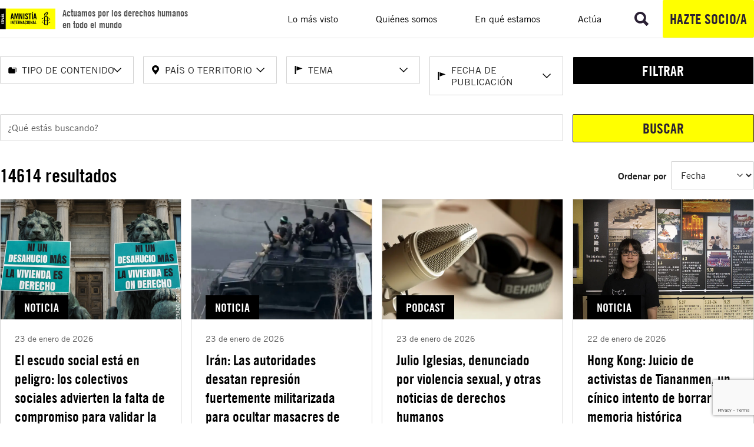

--- FILE ---
content_type: text/html; charset=utf-8
request_url: https://www.google.com/recaptcha/api2/anchor?ar=1&k=6LdBNscZAAAAAL6wwtLrbX3ajhUMYDr7Xw4pJlFK&co=aHR0cHM6Ly93d3cuZXMuYW1uZXN0eS5vcmc6NDQz&hl=en&v=N67nZn4AqZkNcbeMu4prBgzg&size=invisible&anchor-ms=20000&execute-ms=30000&cb=u9nhosku535o
body_size: 49078
content:
<!DOCTYPE HTML><html dir="ltr" lang="en"><head><meta http-equiv="Content-Type" content="text/html; charset=UTF-8">
<meta http-equiv="X-UA-Compatible" content="IE=edge">
<title>reCAPTCHA</title>
<style type="text/css">
/* cyrillic-ext */
@font-face {
  font-family: 'Roboto';
  font-style: normal;
  font-weight: 400;
  font-stretch: 100%;
  src: url(//fonts.gstatic.com/s/roboto/v48/KFO7CnqEu92Fr1ME7kSn66aGLdTylUAMa3GUBHMdazTgWw.woff2) format('woff2');
  unicode-range: U+0460-052F, U+1C80-1C8A, U+20B4, U+2DE0-2DFF, U+A640-A69F, U+FE2E-FE2F;
}
/* cyrillic */
@font-face {
  font-family: 'Roboto';
  font-style: normal;
  font-weight: 400;
  font-stretch: 100%;
  src: url(//fonts.gstatic.com/s/roboto/v48/KFO7CnqEu92Fr1ME7kSn66aGLdTylUAMa3iUBHMdazTgWw.woff2) format('woff2');
  unicode-range: U+0301, U+0400-045F, U+0490-0491, U+04B0-04B1, U+2116;
}
/* greek-ext */
@font-face {
  font-family: 'Roboto';
  font-style: normal;
  font-weight: 400;
  font-stretch: 100%;
  src: url(//fonts.gstatic.com/s/roboto/v48/KFO7CnqEu92Fr1ME7kSn66aGLdTylUAMa3CUBHMdazTgWw.woff2) format('woff2');
  unicode-range: U+1F00-1FFF;
}
/* greek */
@font-face {
  font-family: 'Roboto';
  font-style: normal;
  font-weight: 400;
  font-stretch: 100%;
  src: url(//fonts.gstatic.com/s/roboto/v48/KFO7CnqEu92Fr1ME7kSn66aGLdTylUAMa3-UBHMdazTgWw.woff2) format('woff2');
  unicode-range: U+0370-0377, U+037A-037F, U+0384-038A, U+038C, U+038E-03A1, U+03A3-03FF;
}
/* math */
@font-face {
  font-family: 'Roboto';
  font-style: normal;
  font-weight: 400;
  font-stretch: 100%;
  src: url(//fonts.gstatic.com/s/roboto/v48/KFO7CnqEu92Fr1ME7kSn66aGLdTylUAMawCUBHMdazTgWw.woff2) format('woff2');
  unicode-range: U+0302-0303, U+0305, U+0307-0308, U+0310, U+0312, U+0315, U+031A, U+0326-0327, U+032C, U+032F-0330, U+0332-0333, U+0338, U+033A, U+0346, U+034D, U+0391-03A1, U+03A3-03A9, U+03B1-03C9, U+03D1, U+03D5-03D6, U+03F0-03F1, U+03F4-03F5, U+2016-2017, U+2034-2038, U+203C, U+2040, U+2043, U+2047, U+2050, U+2057, U+205F, U+2070-2071, U+2074-208E, U+2090-209C, U+20D0-20DC, U+20E1, U+20E5-20EF, U+2100-2112, U+2114-2115, U+2117-2121, U+2123-214F, U+2190, U+2192, U+2194-21AE, U+21B0-21E5, U+21F1-21F2, U+21F4-2211, U+2213-2214, U+2216-22FF, U+2308-230B, U+2310, U+2319, U+231C-2321, U+2336-237A, U+237C, U+2395, U+239B-23B7, U+23D0, U+23DC-23E1, U+2474-2475, U+25AF, U+25B3, U+25B7, U+25BD, U+25C1, U+25CA, U+25CC, U+25FB, U+266D-266F, U+27C0-27FF, U+2900-2AFF, U+2B0E-2B11, U+2B30-2B4C, U+2BFE, U+3030, U+FF5B, U+FF5D, U+1D400-1D7FF, U+1EE00-1EEFF;
}
/* symbols */
@font-face {
  font-family: 'Roboto';
  font-style: normal;
  font-weight: 400;
  font-stretch: 100%;
  src: url(//fonts.gstatic.com/s/roboto/v48/KFO7CnqEu92Fr1ME7kSn66aGLdTylUAMaxKUBHMdazTgWw.woff2) format('woff2');
  unicode-range: U+0001-000C, U+000E-001F, U+007F-009F, U+20DD-20E0, U+20E2-20E4, U+2150-218F, U+2190, U+2192, U+2194-2199, U+21AF, U+21E6-21F0, U+21F3, U+2218-2219, U+2299, U+22C4-22C6, U+2300-243F, U+2440-244A, U+2460-24FF, U+25A0-27BF, U+2800-28FF, U+2921-2922, U+2981, U+29BF, U+29EB, U+2B00-2BFF, U+4DC0-4DFF, U+FFF9-FFFB, U+10140-1018E, U+10190-1019C, U+101A0, U+101D0-101FD, U+102E0-102FB, U+10E60-10E7E, U+1D2C0-1D2D3, U+1D2E0-1D37F, U+1F000-1F0FF, U+1F100-1F1AD, U+1F1E6-1F1FF, U+1F30D-1F30F, U+1F315, U+1F31C, U+1F31E, U+1F320-1F32C, U+1F336, U+1F378, U+1F37D, U+1F382, U+1F393-1F39F, U+1F3A7-1F3A8, U+1F3AC-1F3AF, U+1F3C2, U+1F3C4-1F3C6, U+1F3CA-1F3CE, U+1F3D4-1F3E0, U+1F3ED, U+1F3F1-1F3F3, U+1F3F5-1F3F7, U+1F408, U+1F415, U+1F41F, U+1F426, U+1F43F, U+1F441-1F442, U+1F444, U+1F446-1F449, U+1F44C-1F44E, U+1F453, U+1F46A, U+1F47D, U+1F4A3, U+1F4B0, U+1F4B3, U+1F4B9, U+1F4BB, U+1F4BF, U+1F4C8-1F4CB, U+1F4D6, U+1F4DA, U+1F4DF, U+1F4E3-1F4E6, U+1F4EA-1F4ED, U+1F4F7, U+1F4F9-1F4FB, U+1F4FD-1F4FE, U+1F503, U+1F507-1F50B, U+1F50D, U+1F512-1F513, U+1F53E-1F54A, U+1F54F-1F5FA, U+1F610, U+1F650-1F67F, U+1F687, U+1F68D, U+1F691, U+1F694, U+1F698, U+1F6AD, U+1F6B2, U+1F6B9-1F6BA, U+1F6BC, U+1F6C6-1F6CF, U+1F6D3-1F6D7, U+1F6E0-1F6EA, U+1F6F0-1F6F3, U+1F6F7-1F6FC, U+1F700-1F7FF, U+1F800-1F80B, U+1F810-1F847, U+1F850-1F859, U+1F860-1F887, U+1F890-1F8AD, U+1F8B0-1F8BB, U+1F8C0-1F8C1, U+1F900-1F90B, U+1F93B, U+1F946, U+1F984, U+1F996, U+1F9E9, U+1FA00-1FA6F, U+1FA70-1FA7C, U+1FA80-1FA89, U+1FA8F-1FAC6, U+1FACE-1FADC, U+1FADF-1FAE9, U+1FAF0-1FAF8, U+1FB00-1FBFF;
}
/* vietnamese */
@font-face {
  font-family: 'Roboto';
  font-style: normal;
  font-weight: 400;
  font-stretch: 100%;
  src: url(//fonts.gstatic.com/s/roboto/v48/KFO7CnqEu92Fr1ME7kSn66aGLdTylUAMa3OUBHMdazTgWw.woff2) format('woff2');
  unicode-range: U+0102-0103, U+0110-0111, U+0128-0129, U+0168-0169, U+01A0-01A1, U+01AF-01B0, U+0300-0301, U+0303-0304, U+0308-0309, U+0323, U+0329, U+1EA0-1EF9, U+20AB;
}
/* latin-ext */
@font-face {
  font-family: 'Roboto';
  font-style: normal;
  font-weight: 400;
  font-stretch: 100%;
  src: url(//fonts.gstatic.com/s/roboto/v48/KFO7CnqEu92Fr1ME7kSn66aGLdTylUAMa3KUBHMdazTgWw.woff2) format('woff2');
  unicode-range: U+0100-02BA, U+02BD-02C5, U+02C7-02CC, U+02CE-02D7, U+02DD-02FF, U+0304, U+0308, U+0329, U+1D00-1DBF, U+1E00-1E9F, U+1EF2-1EFF, U+2020, U+20A0-20AB, U+20AD-20C0, U+2113, U+2C60-2C7F, U+A720-A7FF;
}
/* latin */
@font-face {
  font-family: 'Roboto';
  font-style: normal;
  font-weight: 400;
  font-stretch: 100%;
  src: url(//fonts.gstatic.com/s/roboto/v48/KFO7CnqEu92Fr1ME7kSn66aGLdTylUAMa3yUBHMdazQ.woff2) format('woff2');
  unicode-range: U+0000-00FF, U+0131, U+0152-0153, U+02BB-02BC, U+02C6, U+02DA, U+02DC, U+0304, U+0308, U+0329, U+2000-206F, U+20AC, U+2122, U+2191, U+2193, U+2212, U+2215, U+FEFF, U+FFFD;
}
/* cyrillic-ext */
@font-face {
  font-family: 'Roboto';
  font-style: normal;
  font-weight: 500;
  font-stretch: 100%;
  src: url(//fonts.gstatic.com/s/roboto/v48/KFO7CnqEu92Fr1ME7kSn66aGLdTylUAMa3GUBHMdazTgWw.woff2) format('woff2');
  unicode-range: U+0460-052F, U+1C80-1C8A, U+20B4, U+2DE0-2DFF, U+A640-A69F, U+FE2E-FE2F;
}
/* cyrillic */
@font-face {
  font-family: 'Roboto';
  font-style: normal;
  font-weight: 500;
  font-stretch: 100%;
  src: url(//fonts.gstatic.com/s/roboto/v48/KFO7CnqEu92Fr1ME7kSn66aGLdTylUAMa3iUBHMdazTgWw.woff2) format('woff2');
  unicode-range: U+0301, U+0400-045F, U+0490-0491, U+04B0-04B1, U+2116;
}
/* greek-ext */
@font-face {
  font-family: 'Roboto';
  font-style: normal;
  font-weight: 500;
  font-stretch: 100%;
  src: url(//fonts.gstatic.com/s/roboto/v48/KFO7CnqEu92Fr1ME7kSn66aGLdTylUAMa3CUBHMdazTgWw.woff2) format('woff2');
  unicode-range: U+1F00-1FFF;
}
/* greek */
@font-face {
  font-family: 'Roboto';
  font-style: normal;
  font-weight: 500;
  font-stretch: 100%;
  src: url(//fonts.gstatic.com/s/roboto/v48/KFO7CnqEu92Fr1ME7kSn66aGLdTylUAMa3-UBHMdazTgWw.woff2) format('woff2');
  unicode-range: U+0370-0377, U+037A-037F, U+0384-038A, U+038C, U+038E-03A1, U+03A3-03FF;
}
/* math */
@font-face {
  font-family: 'Roboto';
  font-style: normal;
  font-weight: 500;
  font-stretch: 100%;
  src: url(//fonts.gstatic.com/s/roboto/v48/KFO7CnqEu92Fr1ME7kSn66aGLdTylUAMawCUBHMdazTgWw.woff2) format('woff2');
  unicode-range: U+0302-0303, U+0305, U+0307-0308, U+0310, U+0312, U+0315, U+031A, U+0326-0327, U+032C, U+032F-0330, U+0332-0333, U+0338, U+033A, U+0346, U+034D, U+0391-03A1, U+03A3-03A9, U+03B1-03C9, U+03D1, U+03D5-03D6, U+03F0-03F1, U+03F4-03F5, U+2016-2017, U+2034-2038, U+203C, U+2040, U+2043, U+2047, U+2050, U+2057, U+205F, U+2070-2071, U+2074-208E, U+2090-209C, U+20D0-20DC, U+20E1, U+20E5-20EF, U+2100-2112, U+2114-2115, U+2117-2121, U+2123-214F, U+2190, U+2192, U+2194-21AE, U+21B0-21E5, U+21F1-21F2, U+21F4-2211, U+2213-2214, U+2216-22FF, U+2308-230B, U+2310, U+2319, U+231C-2321, U+2336-237A, U+237C, U+2395, U+239B-23B7, U+23D0, U+23DC-23E1, U+2474-2475, U+25AF, U+25B3, U+25B7, U+25BD, U+25C1, U+25CA, U+25CC, U+25FB, U+266D-266F, U+27C0-27FF, U+2900-2AFF, U+2B0E-2B11, U+2B30-2B4C, U+2BFE, U+3030, U+FF5B, U+FF5D, U+1D400-1D7FF, U+1EE00-1EEFF;
}
/* symbols */
@font-face {
  font-family: 'Roboto';
  font-style: normal;
  font-weight: 500;
  font-stretch: 100%;
  src: url(//fonts.gstatic.com/s/roboto/v48/KFO7CnqEu92Fr1ME7kSn66aGLdTylUAMaxKUBHMdazTgWw.woff2) format('woff2');
  unicode-range: U+0001-000C, U+000E-001F, U+007F-009F, U+20DD-20E0, U+20E2-20E4, U+2150-218F, U+2190, U+2192, U+2194-2199, U+21AF, U+21E6-21F0, U+21F3, U+2218-2219, U+2299, U+22C4-22C6, U+2300-243F, U+2440-244A, U+2460-24FF, U+25A0-27BF, U+2800-28FF, U+2921-2922, U+2981, U+29BF, U+29EB, U+2B00-2BFF, U+4DC0-4DFF, U+FFF9-FFFB, U+10140-1018E, U+10190-1019C, U+101A0, U+101D0-101FD, U+102E0-102FB, U+10E60-10E7E, U+1D2C0-1D2D3, U+1D2E0-1D37F, U+1F000-1F0FF, U+1F100-1F1AD, U+1F1E6-1F1FF, U+1F30D-1F30F, U+1F315, U+1F31C, U+1F31E, U+1F320-1F32C, U+1F336, U+1F378, U+1F37D, U+1F382, U+1F393-1F39F, U+1F3A7-1F3A8, U+1F3AC-1F3AF, U+1F3C2, U+1F3C4-1F3C6, U+1F3CA-1F3CE, U+1F3D4-1F3E0, U+1F3ED, U+1F3F1-1F3F3, U+1F3F5-1F3F7, U+1F408, U+1F415, U+1F41F, U+1F426, U+1F43F, U+1F441-1F442, U+1F444, U+1F446-1F449, U+1F44C-1F44E, U+1F453, U+1F46A, U+1F47D, U+1F4A3, U+1F4B0, U+1F4B3, U+1F4B9, U+1F4BB, U+1F4BF, U+1F4C8-1F4CB, U+1F4D6, U+1F4DA, U+1F4DF, U+1F4E3-1F4E6, U+1F4EA-1F4ED, U+1F4F7, U+1F4F9-1F4FB, U+1F4FD-1F4FE, U+1F503, U+1F507-1F50B, U+1F50D, U+1F512-1F513, U+1F53E-1F54A, U+1F54F-1F5FA, U+1F610, U+1F650-1F67F, U+1F687, U+1F68D, U+1F691, U+1F694, U+1F698, U+1F6AD, U+1F6B2, U+1F6B9-1F6BA, U+1F6BC, U+1F6C6-1F6CF, U+1F6D3-1F6D7, U+1F6E0-1F6EA, U+1F6F0-1F6F3, U+1F6F7-1F6FC, U+1F700-1F7FF, U+1F800-1F80B, U+1F810-1F847, U+1F850-1F859, U+1F860-1F887, U+1F890-1F8AD, U+1F8B0-1F8BB, U+1F8C0-1F8C1, U+1F900-1F90B, U+1F93B, U+1F946, U+1F984, U+1F996, U+1F9E9, U+1FA00-1FA6F, U+1FA70-1FA7C, U+1FA80-1FA89, U+1FA8F-1FAC6, U+1FACE-1FADC, U+1FADF-1FAE9, U+1FAF0-1FAF8, U+1FB00-1FBFF;
}
/* vietnamese */
@font-face {
  font-family: 'Roboto';
  font-style: normal;
  font-weight: 500;
  font-stretch: 100%;
  src: url(//fonts.gstatic.com/s/roboto/v48/KFO7CnqEu92Fr1ME7kSn66aGLdTylUAMa3OUBHMdazTgWw.woff2) format('woff2');
  unicode-range: U+0102-0103, U+0110-0111, U+0128-0129, U+0168-0169, U+01A0-01A1, U+01AF-01B0, U+0300-0301, U+0303-0304, U+0308-0309, U+0323, U+0329, U+1EA0-1EF9, U+20AB;
}
/* latin-ext */
@font-face {
  font-family: 'Roboto';
  font-style: normal;
  font-weight: 500;
  font-stretch: 100%;
  src: url(//fonts.gstatic.com/s/roboto/v48/KFO7CnqEu92Fr1ME7kSn66aGLdTylUAMa3KUBHMdazTgWw.woff2) format('woff2');
  unicode-range: U+0100-02BA, U+02BD-02C5, U+02C7-02CC, U+02CE-02D7, U+02DD-02FF, U+0304, U+0308, U+0329, U+1D00-1DBF, U+1E00-1E9F, U+1EF2-1EFF, U+2020, U+20A0-20AB, U+20AD-20C0, U+2113, U+2C60-2C7F, U+A720-A7FF;
}
/* latin */
@font-face {
  font-family: 'Roboto';
  font-style: normal;
  font-weight: 500;
  font-stretch: 100%;
  src: url(//fonts.gstatic.com/s/roboto/v48/KFO7CnqEu92Fr1ME7kSn66aGLdTylUAMa3yUBHMdazQ.woff2) format('woff2');
  unicode-range: U+0000-00FF, U+0131, U+0152-0153, U+02BB-02BC, U+02C6, U+02DA, U+02DC, U+0304, U+0308, U+0329, U+2000-206F, U+20AC, U+2122, U+2191, U+2193, U+2212, U+2215, U+FEFF, U+FFFD;
}
/* cyrillic-ext */
@font-face {
  font-family: 'Roboto';
  font-style: normal;
  font-weight: 900;
  font-stretch: 100%;
  src: url(//fonts.gstatic.com/s/roboto/v48/KFO7CnqEu92Fr1ME7kSn66aGLdTylUAMa3GUBHMdazTgWw.woff2) format('woff2');
  unicode-range: U+0460-052F, U+1C80-1C8A, U+20B4, U+2DE0-2DFF, U+A640-A69F, U+FE2E-FE2F;
}
/* cyrillic */
@font-face {
  font-family: 'Roboto';
  font-style: normal;
  font-weight: 900;
  font-stretch: 100%;
  src: url(//fonts.gstatic.com/s/roboto/v48/KFO7CnqEu92Fr1ME7kSn66aGLdTylUAMa3iUBHMdazTgWw.woff2) format('woff2');
  unicode-range: U+0301, U+0400-045F, U+0490-0491, U+04B0-04B1, U+2116;
}
/* greek-ext */
@font-face {
  font-family: 'Roboto';
  font-style: normal;
  font-weight: 900;
  font-stretch: 100%;
  src: url(//fonts.gstatic.com/s/roboto/v48/KFO7CnqEu92Fr1ME7kSn66aGLdTylUAMa3CUBHMdazTgWw.woff2) format('woff2');
  unicode-range: U+1F00-1FFF;
}
/* greek */
@font-face {
  font-family: 'Roboto';
  font-style: normal;
  font-weight: 900;
  font-stretch: 100%;
  src: url(//fonts.gstatic.com/s/roboto/v48/KFO7CnqEu92Fr1ME7kSn66aGLdTylUAMa3-UBHMdazTgWw.woff2) format('woff2');
  unicode-range: U+0370-0377, U+037A-037F, U+0384-038A, U+038C, U+038E-03A1, U+03A3-03FF;
}
/* math */
@font-face {
  font-family: 'Roboto';
  font-style: normal;
  font-weight: 900;
  font-stretch: 100%;
  src: url(//fonts.gstatic.com/s/roboto/v48/KFO7CnqEu92Fr1ME7kSn66aGLdTylUAMawCUBHMdazTgWw.woff2) format('woff2');
  unicode-range: U+0302-0303, U+0305, U+0307-0308, U+0310, U+0312, U+0315, U+031A, U+0326-0327, U+032C, U+032F-0330, U+0332-0333, U+0338, U+033A, U+0346, U+034D, U+0391-03A1, U+03A3-03A9, U+03B1-03C9, U+03D1, U+03D5-03D6, U+03F0-03F1, U+03F4-03F5, U+2016-2017, U+2034-2038, U+203C, U+2040, U+2043, U+2047, U+2050, U+2057, U+205F, U+2070-2071, U+2074-208E, U+2090-209C, U+20D0-20DC, U+20E1, U+20E5-20EF, U+2100-2112, U+2114-2115, U+2117-2121, U+2123-214F, U+2190, U+2192, U+2194-21AE, U+21B0-21E5, U+21F1-21F2, U+21F4-2211, U+2213-2214, U+2216-22FF, U+2308-230B, U+2310, U+2319, U+231C-2321, U+2336-237A, U+237C, U+2395, U+239B-23B7, U+23D0, U+23DC-23E1, U+2474-2475, U+25AF, U+25B3, U+25B7, U+25BD, U+25C1, U+25CA, U+25CC, U+25FB, U+266D-266F, U+27C0-27FF, U+2900-2AFF, U+2B0E-2B11, U+2B30-2B4C, U+2BFE, U+3030, U+FF5B, U+FF5D, U+1D400-1D7FF, U+1EE00-1EEFF;
}
/* symbols */
@font-face {
  font-family: 'Roboto';
  font-style: normal;
  font-weight: 900;
  font-stretch: 100%;
  src: url(//fonts.gstatic.com/s/roboto/v48/KFO7CnqEu92Fr1ME7kSn66aGLdTylUAMaxKUBHMdazTgWw.woff2) format('woff2');
  unicode-range: U+0001-000C, U+000E-001F, U+007F-009F, U+20DD-20E0, U+20E2-20E4, U+2150-218F, U+2190, U+2192, U+2194-2199, U+21AF, U+21E6-21F0, U+21F3, U+2218-2219, U+2299, U+22C4-22C6, U+2300-243F, U+2440-244A, U+2460-24FF, U+25A0-27BF, U+2800-28FF, U+2921-2922, U+2981, U+29BF, U+29EB, U+2B00-2BFF, U+4DC0-4DFF, U+FFF9-FFFB, U+10140-1018E, U+10190-1019C, U+101A0, U+101D0-101FD, U+102E0-102FB, U+10E60-10E7E, U+1D2C0-1D2D3, U+1D2E0-1D37F, U+1F000-1F0FF, U+1F100-1F1AD, U+1F1E6-1F1FF, U+1F30D-1F30F, U+1F315, U+1F31C, U+1F31E, U+1F320-1F32C, U+1F336, U+1F378, U+1F37D, U+1F382, U+1F393-1F39F, U+1F3A7-1F3A8, U+1F3AC-1F3AF, U+1F3C2, U+1F3C4-1F3C6, U+1F3CA-1F3CE, U+1F3D4-1F3E0, U+1F3ED, U+1F3F1-1F3F3, U+1F3F5-1F3F7, U+1F408, U+1F415, U+1F41F, U+1F426, U+1F43F, U+1F441-1F442, U+1F444, U+1F446-1F449, U+1F44C-1F44E, U+1F453, U+1F46A, U+1F47D, U+1F4A3, U+1F4B0, U+1F4B3, U+1F4B9, U+1F4BB, U+1F4BF, U+1F4C8-1F4CB, U+1F4D6, U+1F4DA, U+1F4DF, U+1F4E3-1F4E6, U+1F4EA-1F4ED, U+1F4F7, U+1F4F9-1F4FB, U+1F4FD-1F4FE, U+1F503, U+1F507-1F50B, U+1F50D, U+1F512-1F513, U+1F53E-1F54A, U+1F54F-1F5FA, U+1F610, U+1F650-1F67F, U+1F687, U+1F68D, U+1F691, U+1F694, U+1F698, U+1F6AD, U+1F6B2, U+1F6B9-1F6BA, U+1F6BC, U+1F6C6-1F6CF, U+1F6D3-1F6D7, U+1F6E0-1F6EA, U+1F6F0-1F6F3, U+1F6F7-1F6FC, U+1F700-1F7FF, U+1F800-1F80B, U+1F810-1F847, U+1F850-1F859, U+1F860-1F887, U+1F890-1F8AD, U+1F8B0-1F8BB, U+1F8C0-1F8C1, U+1F900-1F90B, U+1F93B, U+1F946, U+1F984, U+1F996, U+1F9E9, U+1FA00-1FA6F, U+1FA70-1FA7C, U+1FA80-1FA89, U+1FA8F-1FAC6, U+1FACE-1FADC, U+1FADF-1FAE9, U+1FAF0-1FAF8, U+1FB00-1FBFF;
}
/* vietnamese */
@font-face {
  font-family: 'Roboto';
  font-style: normal;
  font-weight: 900;
  font-stretch: 100%;
  src: url(//fonts.gstatic.com/s/roboto/v48/KFO7CnqEu92Fr1ME7kSn66aGLdTylUAMa3OUBHMdazTgWw.woff2) format('woff2');
  unicode-range: U+0102-0103, U+0110-0111, U+0128-0129, U+0168-0169, U+01A0-01A1, U+01AF-01B0, U+0300-0301, U+0303-0304, U+0308-0309, U+0323, U+0329, U+1EA0-1EF9, U+20AB;
}
/* latin-ext */
@font-face {
  font-family: 'Roboto';
  font-style: normal;
  font-weight: 900;
  font-stretch: 100%;
  src: url(//fonts.gstatic.com/s/roboto/v48/KFO7CnqEu92Fr1ME7kSn66aGLdTylUAMa3KUBHMdazTgWw.woff2) format('woff2');
  unicode-range: U+0100-02BA, U+02BD-02C5, U+02C7-02CC, U+02CE-02D7, U+02DD-02FF, U+0304, U+0308, U+0329, U+1D00-1DBF, U+1E00-1E9F, U+1EF2-1EFF, U+2020, U+20A0-20AB, U+20AD-20C0, U+2113, U+2C60-2C7F, U+A720-A7FF;
}
/* latin */
@font-face {
  font-family: 'Roboto';
  font-style: normal;
  font-weight: 900;
  font-stretch: 100%;
  src: url(//fonts.gstatic.com/s/roboto/v48/KFO7CnqEu92Fr1ME7kSn66aGLdTylUAMa3yUBHMdazQ.woff2) format('woff2');
  unicode-range: U+0000-00FF, U+0131, U+0152-0153, U+02BB-02BC, U+02C6, U+02DA, U+02DC, U+0304, U+0308, U+0329, U+2000-206F, U+20AC, U+2122, U+2191, U+2193, U+2212, U+2215, U+FEFF, U+FFFD;
}

</style>
<link rel="stylesheet" type="text/css" href="https://www.gstatic.com/recaptcha/releases/N67nZn4AqZkNcbeMu4prBgzg/styles__ltr.css">
<script nonce="lq2hSjSObhw8O7y7CXEajA" type="text/javascript">window['__recaptcha_api'] = 'https://www.google.com/recaptcha/api2/';</script>
<script type="text/javascript" src="https://www.gstatic.com/recaptcha/releases/N67nZn4AqZkNcbeMu4prBgzg/recaptcha__en.js" nonce="lq2hSjSObhw8O7y7CXEajA">
      
    </script></head>
<body><div id="rc-anchor-alert" class="rc-anchor-alert"></div>
<input type="hidden" id="recaptcha-token" value="[base64]">
<script type="text/javascript" nonce="lq2hSjSObhw8O7y7CXEajA">
      recaptcha.anchor.Main.init("[\x22ainput\x22,[\x22bgdata\x22,\x22\x22,\[base64]/[base64]/[base64]/[base64]/[base64]/[base64]/YihPLDAsW0wsMzZdKTooTy5YLnB1c2goTy5aLnNsaWNlKCkpLE8uWls3Nl09dm9pZCAwLFUoNzYsTyxxKSl9LGM9ZnVuY3Rpb24oTyxxKXtxLlk9KChxLlk/[base64]/[base64]/Wi52KCk6Wi5OLHItWi5OKSxJPj4xNCk+MCxaKS5oJiYoWi5oXj0oWi5sKzE+PjIpKihJPDwyKSksWikubCsxPj4yIT0wfHxaLnUseCl8fHUpWi5pPTAsWi5OPXI7aWYoIXUpcmV0dXJuIGZhbHNlO2lmKFouRz5aLkgmJihaLkg9Wi5HKSxyLVouRjxaLkctKE8/MjU1OnE/NToyKSlyZXR1cm4gZmFsc2U7cmV0dXJuIShaLlU9KCgoTz1sKHE/[base64]/[base64]/[base64]/[base64]/[base64]\\u003d\x22,\[base64]\\u003d\x22,\x22wrfCj8OdWcO4ZT3CvMOZw4dFw7/[base64]/ChMKSUMOnUsOILsKoEsOXwqlOOSHDlcOqMmDDocKbw70cK8OLw4Fmwq/[base64]/[base64]/Cq8KDw6TCgsO9WsO3w7gYwpjCssK/ImgfUzIhGcKXwqXCuWvDnlTClhEswo0bwrjClsOoMcKVGAHDlX8Lb8OvwrDCtUxVRGktwoDCvwh3w6ZeUW3DgwzCnXENM8Kaw4HDpsK3w7o5IGDDoMOBwr/CuMO/AsOoUMO/f8Kzw7fDkFTDgCrDscOxKMKALA3Ciil2IMO2wp8jEMOdwqssE8K+w7BOwpBpKMOuwqDDj8K5STcIw7rDlsKvJyfDh1XCrsO0ETXDoRhWLVJjw7nCnX7DtCTDuQknR1/[base64]/[base64]/CnsObw4DCkmw7VcO+wpBXKTHCjMOrVU86w5VMPMOKTSFMHMO9wp9JRcKtw53DomHCtcOkwqAJw6VkCcOAw4o+UEg5eT1vwpdgW1fCj1sZw6nCo8KPcFJ2X8KsBMKuJBdUwqrCvEFYVlNBHMKWwqvDlDIpw6hXwqZrFmjDuFDCr8K3DsK9w57Dt8Ocwp/Ci8OdZw/Ch8KwTDPDnsOwwqlFwqnDi8KzwodeX8OuwoR+wrAqwobDi2Amw6w1W8OvwoZVGcOAw6XDsMO5w5k5wq3Dp8OKWsK6w7xXwr7CoBANP8Oow4E4w7rCs2DCjGfDmA4TwrViVnbCj2zDtAURwqXCmsOOZjRzw7BGMUTCmMOqw53CrxHDvRrDnx/Cq8KvwoNHw6EOw5PCpXTCgcKufcKcw5M2bHMew70Ow6NycxAIRsKkw4UBwrnDmglkwpXCm2jDhknCrnw4wpLCuMKWw5/CkCEEw5dKw5JnPMOTwoPCpsO4wqLCk8KJXmEqwpDCksK4VzfDpMOcw6Mmw4jDncKww45jW0/Du8KvMyPCt8KmwohWTxBpw7tAFsOpw77CvMO2OXYZwrgrQMOZwpN9IyZow4VLQmXDl8KNYCTDs2sHU8ObwpjCucOVw7vDisOBwr98w6/Dh8KewoJsw7rDm8OVwqzCkMODfhgTw6jCgMObw4vDrx89ES9Vw7nDmsO6FFXDqlfDg8OaYFHCmMOwQMK1wrTDv8O8w6HCksK7wpJVw7UPwpFew5zDiFvCv37DjF/[base64]/[base64]/DjCATNsKnw47DvU0PPsOlY8KOJzDDjsOxUTrCnMOAw7ZuwqpTJj3ClMK8wqshTcOyw7x7ZcOUaMOLMsOyEC98w4tfwrUYw5rDlUfDvRXChMOtwr7Cg8KcDMKpw4HCtkbDl8OrU8O3D0s/Ny0KZ8OFwoLCm14Uw7HCm1zCiiLCqj5bwoXDgsK3w68wEnYkw4/[base64]/[base64]/DksKmwpAqNsKHGCUmwqoqwrwBIxrDugs4w7Q8w4Znw43CojfCiFtFw7PDqCIMMFjCsVR1wqzChWjDpEzDocKyXzYDw4vCiAfDjxDCv8KLw7fCisKDw79twp5+HD/Dr3t8w7bCvsOxO8KNwqzDg8KKwroAXcO7H8K8w7d1w4QiTBsCaizDusOKw73Dlh7Cr0TDtEHDk29+QVMCLSPDrsK+L2Ahw6jCvMKEwptmOcOPwoFTDAzCrkEgw7XDhsOXw5jDhHYebzvDkHddwpkpNcKSw5vCo3bCjMO0wrFYwqEWw700w5oMwr/CocONwqTCs8KfNMKww5ASw5LCmihdQcO5J8OSw7TDiMO/w5rDh8KTXcOEw5LCnw4Rwp9pwooOcA3DmXTDojdafy0ww51nA8OZBcOxw79YFMOSAcORQ1kIw5LDtsOYw5/DllbCvwjDnHACw6V6wp4Uw73CqSEnwrjCug5sWsK9wqE3wqbClcK6wp85w4hyfsK1VnbCmTF1OMOZHD00w5/CkcOlRMKPFEIOwqpeZsKtd8KQw4gxwqPCisKDSnYuw60ew7rCqgLCtsOSTsOLIz/Do8ODwox+w7U8w5zDhTjDpXZ1wpw7CCfClRsLGsOawpbDgVg5w53Cv8OYBGQBw67ClcOcw5TDu8OIdDdNwo8lwq3Chx4HYjvDnTnCusOqwqTCnFxVL8KhJMOJwqDDp3TCsRjCgcKdLkojw4hhM0vDocOScsONw4/DrlDClsKfw7VmY0R5w57CocO/wq0bw73DhHrDmAXDsm8dw5TDp8Klw4HDqsKBwrPCvD43wrITdsKkd3LCrz3CuW8nw5w7P1odFsOvwoRjABE8Q3DCiCnChsK+H8K+UHnCsBQsw5MUw4jCvBJow5wsOhHChcKkw7Aqw6vCpMK5U0ZAwqDDlMKow4h8A8O+w49+w5DDkMOSwrUFw4VUw4HCp8Oecw/DlzvCt8OleR1Qwp1SIkHDmsKPB8K/w6RQw5N7w4HDn8ODw5VJw7fCiMO6w7PCqW9cVC3CocKUwqzDjGhqw4JPwpXCvHVYwq/Ck3rDoMK7w65OwpfDmsOrwrgqWMOIGcK/wqzDp8Kyw69JDWU4w7hlw6fDrArCjSEXaSYEcFDDrcKPScKVwrZ9A8OvbMKcURxWZMOcBBsEwpBAwoUBfsOze8Klwq7Ck3rCpFAyGsK4w6zDmRMeScKpAsOrRH4cw6jDh8O5RUHDtcKpw68/[base64]/[base64]/[base64]/CpwXDkMKdNzbCvsKaw4nCh8KoI0l2EXNTP8KJw6IRGCXCqld/[base64]/CpHbDgTsWwoBmw6ZZwqDDq0loCMKUwojCk0law5hxBsKowpTCmsO/wqx1EMKiaghmw7jCusKJU8O8V8KMH8OxwqE5w6vCiEgiw5grU0E0wpTDs8O/wqzDhUpZXMKHw6TDlcOmPcOXRsOtBGYxw5AWw57DlcOmw5bCh8O1LcO2wr1awqUOGMOiw4XDllxZX8KDLcOCw4g9OEjDjw7Dv1fDtRPCssK7w7Mjw5rDh8OnwqkLLzTCoT/Dghpjw7Q6cmbCo1XChcKgwopQI1gywpbCv8O0wprCgMKsTXo8wptWwopbHmJNR8OfDijDsMOqw63CoMK7wpzDisKEwq/CnSzCjMOKHjTChQBPBFVlwpjDisO8BMKCAsKJBT7DssOIw78lW8KsBnVuccKUecK6UirCn27DnMOtwqjDm8OVdcOkwoHDrsKSw5vDgggVw6EHwrw6OWwqUgldwqfDpXnCgXDCqgjDuS3DjUfDrifDlcO/w4UnCXfChEpNWcO6w507wrTDr8K/wpAUw4kyIcOmEcKNwp5HKMKSwpDCoMKuw4tHw7Vow7sSwoJBXsOfwr1EC3HCrAQrw5LDlSrCvMOdwrMFLV3CnBhBwphlwrNPYsOOb8OkwpYmw59Iw65Uwpl8Tn/DtQ7Cpx7DpFdew6XDt8Kfb8Ozw7/Ds8KxwrTDl8KFwqLCs8Orw5vDj8O8AmRTdk8swo3CkxZ9acKNIcK/DcKTwoMZwqHDrT91wooMwoAOw45geHEaw5gXV08/BcK7HMO5OnI2w6HDpMOTw7vDqQlMRMOPW2XCn8ObCcOEZ1LCpMKFwrUTOMOhFMKFw5QTQMOSW8KYw6k9w7FEwq/DncO/wq3CpDTDt8Kvw6V8PcOrIcKCZsKKVkrDgMOWYBdPVi8vw5E4wpLDmsO9wowTw4DCijoWw5/Cl8OlwqXDi8OxwpXCn8KkH8KDD8K4UT9gUcOfEMKjJMKiwr8FwqxnUAM1bcK8w7gvaMKsw4LDgcOTwr8pZzHDvcOlFcOowprDnEzDthI0wr0UwrQ/wrQSJcO6Y8KmwrAUQmHCuH/DuCzCu8OjVSM+Qxo1w47DhERKIcK/wp5yw7w7wq/Dj1/DgcOZAcKiTcKvC8OfwqcjwqtDWkkDPmZRwoZSw5wcw7k1RAHDl8KOX8K/w4lkwqfCvMKXw4PCtmpgwqLCo8Kde8KhwofCssOrVVTCllnDk8KIwpTDmMKvTsOMNA3Cs8K/wqDDnBHCocOudz7CkMKPbmEcw64uw4vDmmDDvU7Ci8Ovw48CVwHDq2/DssO+U8KaU8K2bcOBPHPDtCN0w4EAQ8OsRzlFX1dfwrTCs8KLTzHDgsOjw7zDo8OgW0cXcBjDhMO2ZsOxVXgELhAEworDmzhOwrrCucORHRdrw4bCpcK8wopVw70/[base64]/CtcKuWGDDqQ9JwrXCp05fw6MCQ8O0UsOiCCwlwoBaIMOPwpvCssO6FcO8GcKlwq9lMUfClMKWA8KgXcKmEGY1wqxow406ZsOXwr/[base64]/ColnDgwfDozfDs8OlwqBRw4TCicKGwpgWwrZFwosNwpkXw5vDr8KUbzrCvW3Crn/CssKRSsOPX8OGDMOgOMKFIsK+BV5dRQ/Cg8KTEsOewrYtBh0uM8OKwqhEA8OkOMObC8KwwpXDksKrw4suf8ORMCXCsWHDq07Cs0LClEdbwokXSW8YWcKewrvCrV/[base64]/CpBHDvlbCocK3w6fDgQvCqsOKwqjCiQbCtMONecKTHwHDijTCrlXDjMOhLFBjwojCqsO/w7RmCxZmwpPCqFvDksKHJgnCkMKAwrPDpcOFworDncKHwo8nw7jCklXCqH7ChmDDkMKIDjjDtMKgPMOcRsOcP3dvwoHDj1PDm1AWw6TCrcKlwrldOMO/[base64]/DjsKkAsOGGl/[base64]/wrTCpMKFfSTDrSItw7XDusK7w4nDlMKnwrk3wqxbM3EJNcOYw7XDtxXClGtrXi/Cu8OHR8OewqzDv8KVw7XCusKlw6/CjRJzw5tFJ8KZV8OAw7/CpDEbwq0FasKuD8Oqw7XDnMOywqVuIMKVwqE/[base64]/RsOaQhkiWMOqSsO5w4vCmB9Zwrhawr/CnWMZwpoCw47DoMKpccORw5XDqw1IwrpNERo+w6zDq8KXw6/DicKRf0bDvmfDjcKPfSMLMX7DkcKDIcOdDElrOycRF2HCpMOcFmFQD1V2wr7DvSLDp8KTwo5Dw6fCpnc5wrcywoFzXS3DnsOgFcKpwr7ClsKef8K6UsOrbxJmPzR6NTVbwp7CtHfCmwMIZS3DgMKSYhzDlcKmP2HCljB/Q8KXY1bDpcOSwovCqGc8eMKJOcOUwoIPwrDDtMOBbh0lwrvCusO0wooscXnCjMKuw5cTw7LCgMOUAcO/[base64]/Dth5Tw6nDv8OVLcOcw57CoDzDssO5wrbCh8OlwqfDgcO8wonDkBPDtMOKw74/Yg8Sw6TDvcOlwrHCilQHZijCuXYfHsKvI8K5w7PDqMK+w7BOw75hUMORcQrDiRbDkFTDmMKFNsOiw5dZHMOfWcOuwoLCucOECMOsRMOyw6/Dv0cxLsOubTXCsB7DjHjDvWwFw4pLIQvDu8OGwqTCucKwZsKuW8KmQcKlZ8K8PF1Tw48kc1J6w5/ChsOuBQPDgcKcEsOTwqUgwpQ/e8Oow6vDusKDJMKUKCTDtMOIXilsFEXCm1JPw7gcwrrCtcK5aMK1N8KzwqlewpQtKGhUJDTDqcODwrHDjMKvGB9aCcOXExAMw5tsOnZ/H8O/TMOPBQ/CqSTCuQ5nwrTDpTXDsR3Dt0ZSw4QCSQlFBMK7DcKEDR9hOjdhFMOJwo7DtwzCk8OPw4rDtC3CmcKSw45vGUbCqsOnAcKzcTVow7lZwqHCosKowrbCscKIw5Fbf8OGw51FKsOtAXI4TXbCsSjDlgDDiMOYwoHCu8KSwqfCsy14L8OtHgHDgMK4wp1IZFvDvUPCoH/DqMKIw5XDiMOJw4M+L0nCjWzCvmh8UcKFw77DhXbCvkDCu0tTMMOWwqgGFS4rG8KWwplIwrjCi8O1w4dWwprDqTwewoLDuxfDucKBwrFVJ2/CqTTDuVLCiRLDqcOewpNNwp7CrHl6AsKQcAvCijtXGSLClQXDoMOCw4vCk8OjwrvDoCbCsFw2X8OKwoDCo8KsYcOew5tTwpDCtcKxw7UKwrUyw5oPCMOFw6EWK8O3w7E6w6NEXcK2w4Iww4rDtn9/wo/CpMKiWV7DqglgOkHDg8OqJ8KOw4/DrMKXw5IZGSjCp8Omw7vCkMO/JsOlHwfDqHdDwrxkw6jCjcOMwp/DpcKZc8KCw4xJwqE5wqTCqMOzZWRLG2xlw5Atwp1YwoLDusKJw7HDp13CvWbDj8K/MS3CrcKQbcOJc8KwQMKYVHjDmMKfwrNiwrjCl040RA/CgsOVw4oLA8OAXm3DnUHDoV0sw4JiXDEQwoceY8OgIlfCiBPCk8OKw79fwosYw4HDuH/CrsKRw6ZqwoZfw7MSwoUzGSLChMKJw58YP8OhUcORwoVydjhbFzI4B8Klw502w5rDmUgJwpjDrkU/UsKZP8KLWsKbesKtw4B5O8OYw540wq/DoxhFwpZwNcOyw5cwCyQHwoArEjPDk0Zow4NmEcOLwqnCj8KyPTZAw5VFBh7CsxXDt8KSwoIFwrt6w53DggfCi8KRwrfCuMKnQRNcw77CoBTDosOxR3LCnsOlZ8KWw5/DngfCn8OAAcOiOmbCh0VOwq/DgMKQTMOQw7jCjcO0w5nDlRwKw5rCqgkWwrVywqtjwqLCmMOYCkzDlFBXYSo4Zj5sKMOdwrhwWMOtw7J/w4TDvMKaPsOtwrRrNAYHw6ZiDRRPwpsWHsO8OioKwpHDqMKzwrMSVsOhZsO4w5/CtsKAwqdcwr/[base64]/ZnrDjcO7ZW0AwrBHwo0YwrTCqg/Dj8OCw5kQUsOpE8OCK8KnQsOuSsOZVcK4BcKUwogGwpAaw4QYwqZ0BsKVdUfCk8OBYiw/[base64]/M3XCrSF3w4o+wpDDm3/DrkFfw6ZFwq5gw4cuwpvDgxEibsKwBcOWw6PDo8OIw4llwqvDlcO7wpDDhlUCwpcKw5nDhg7CuU3DjHzDrFzCrsOiw5HDvcOoQVppwpI/wofDoUfCi8OiwpzDlx9GDUXDvsKiZH4bIsKgUx0NwrjDli/[base64]/[base64]/DhTXCisOQOynDjcKkw5jDs19fw6tXwrHClC7CucORGsOsw5vCocK5wp3CqVZnw4LDm15ow5rCkMKDwqjCoHAxwrXCvWDDu8KzHMKlwoPCnh4wwo5AVSDCtMK7wqY/wplheGR5wqrDvFhxwqJUwrLDsE4LNhFFw5knwpPCtlMtw7JJw4XDm3rDosKPP8OYw4XDtsKPXsO6w4EyQcOkwpICwrcWw5fDhMOcCFARwrPCvMOxwpoPw6DCgyDDgcOTPD/DhD9BwrHCi8KOw5RDw5lIRsObZFZVGGpBC8KuNsKww6JMeh/ClcOUQzXCksODwpXDucKcw4IMQsKELcOxAsOTVU8mw7sKHgbDqMKLwps9w58ePhcNwrDCpEnDgMOWwp5Uw7VtEcOnD8Kew4k8w5Auw4DDqD7DhcOJKzh0w47DpwvCo3LDlwXDkkrDrDDCs8O/wrB4dsOLcU9KK8OQTsKdGQQBHwPCtQHDg8O+w7rCig56wrxrSVMYw6pIwr4QwoLCpHvCi3lqw4AmZVHChsK/w6vCtMOQFmR1TcKULHkLwqFGbMKTRcOdUcKjw7ZZw67DkcKewopAwrwpVMKvwpXCoVHDjEtuw4XCucOOA8Kbwp9vAVXChj/CmcKxEMKtLcKXPVzCjVYiTMK6w43Cn8K3wokLw6HDpcOlNMOcYVZnPMO9ExRAGWbCh8KZwocxw6XDvF/DrsKSc8KCw6cwfMK1w6DCrsKUZwPDtkvDsMKZNsOrwpTDsxjCozRUOcOANsK2wrTDqDvDgcODwofCocOVwrQLBGbCh8OIBUp6asKiwqovw5MUwpTCk3VuwrsiwqDCgQs4U3s7PH/ChcOcQsK7fBpXw4ZsK8OlwrY7aMKEwr8xw7LDo1oMXcKmL3VoFMOpQkrCiV7Ct8OhVAzDql4Cwo5KTBAkw43DrinDqQ9MTnVbw4LDmWobwoB0w5Mmw7B2AMOlw6vDkUHCr8OLw5/DsMK0w5hOe8KEwocKw4hzwocTf8OyG8Oew5rDnsKbw5XDjUPCoMOaw5fCusKnw6l6JWA5wqvDnEHClMKMIWJGR8KuaE12w7HDnsKow5nDi2pswqY+wphMwqXDp8OkKHEww7TDp8OZdcO9wpxqCC/Ck8OvOwkzwrR/EcKXwqDCmDPDl0jDhsKbNUfCs8Onw7nCq8KhTUrCisKTwoJZVmrCv8KSwqxVwoTDk19kQF3DnyrCoMOsewLDlMK5Jkc+EsO1N8KhB8OGwpcKw5DCmykzDMOUAcK2I8KmBsO9YTvDt03CsEDCgsKrGsOFZMK/w5xgZMKVesO3wqs5wrs5HGc0YcOYRzvChcKiwpjDmcKRw6TDp8OaOMKHd8OfccOOIsOxwo1DwoXCrSnCsX9kYXXCjcK5YUHDrScKQ1LDum8DwqkjC8KvDnPCojZ/wqwqwqrDpBjDosOjwqlVw7Qzw5YiejLCrMKSwoJGQ1VdwoLCthfCpsOiNsOSfsO8w4LDkBN4RxJfaDvCqmjDhmLDihnDpQMVfVE5TMKYWA7Dn1LDlF3DosKJwoTDrMOZNcO4wqdJGcKbE8OHwqzDmX/[base64]/[base64]/DjgTDosKEPMKqwonCsXt0bMO7wqZcNMKlKz3DvVQ/PCwmG17CiMOnw5HDvcKIwrrDosONH8K8d0gFw5bCtkdowpMeb8K+b3PCrMK6wrfCvMOFw6jDnMOmIsKZL8O2w4TDnw/CosKHw6l8RFMqwqrCm8OONsOxNMKLAMKdwp0TMV44bQ4bTW7CuC3DllDDt8KvwrLDlHHDosOeH8KpR8OsHg4pwowVNnENwqEowpPCsMKlwp5ZRQHDisK4wo3Di03DiMOlwr9JZcO+woRODMOCfCbCuC5FwoVXY27Dm3nCvSrCssO1McK/LVLDjcOiwq/DnHcFw6PDiMO9w4XCiMO9BsOweHVLSMKHw6prWmvCt1PDjFfDjcK+GANmwpRJJCJmQsO4w5HCuMO0L2jCqjNpaDIHNkPDhU8EHDjDs0rDmBh7Om/Cr8OAw6bDksKKwoXCrUk7w6zDocK0wrQ+WcOWZMKFw6wxw5Fgw4fDjsO1wr8cKwJ0X8K5fwwww4xRwrJnZid4TT7DrHPCqMKVwqc+HW4uwrPCksOqw7wuw6TCqcOKwqcaZMOoGknDshpcWHzDpivDtMOdwognwoN4JQNqwp/CkTpkb1ZbPcOQw4bDgQjDo8OEAMKFJRpzPVzDmEfCssOGwqDCgj/CpcKiDcOqw5cGw6PDksOww4xfCMOlEMK/w4/[base64]/DpFQSwos1wptja8OgwqfCnzQFwotdMQtzw5/Cum3Dj8KxdMOrw6TDrwpuVQXDoQNWYGrDnE5Ew5AJQcOkwoVLQsKfwrwVwpwkX8KxXMO3w7PCocOQwo0NfSjDlkPCtDYQeXwTw7g8wrLCt8KVw5o7RsOow63ClxPCihbDiETCm8K0woJlw43CnsOAdcOkd8K8wpgewoouHhTDqMOHwp/CicK2FmHDh8K1wrnDsTEsw5Ebw5MAw6FKE1hJw4TDo8KhCyJsw69ZagxyD8KhTcONwos4djTDo8OEPlDCoGYeD8OXOy7CtcOCHcK9cB95ZmLCrMK6Z1R4w6vCoCjCvMO7BSfDssKYKFJOw4tQwpk2wq1Xw6dmHcKxcH/[base64]/[base64]/acKqw7Nrw58ewqDCox5Vw5zDtmAHwobCnSs/KzEqeiZsfiBqw5RuZ8KPRsOyVhjDngLChMKow6g+dB/DolVdw6zCrMKhwojDlcK3woLDhMObwqRdw6vDuC3DhsKgfMOFwptOw6tfw6t1McOYRW/Dgzlcw7nCgsOJYFzCowdiwr5VGMOjw7PDrU7CqcKJTwrDvsKffHDDmMKzJyXCmjHDiWwkS8Kiw5M/wqvDqAzCsMKTwojCoMKFL8Otwp5qwo3DiMOFwp5+w5rClsK2VsOFw4kJasODfwVKwqfCmcK6w7wROVPDn23ChwEZfCFiw4/CtsOjwpvCgcOoVsKBw7vDrU0/aMKHwrd4worCocK1JDPDusKIw6zDmCwHw67CnFRywo8zCsKKw6A/IsOLS8KIDsOCOMOyw63DoDXCl8OjcEAeOl7DmsOkYsKxCXcVGwMow7JZwoBXWMO7w5EUbx1SL8OyfsKLw4PDjgHDjcObwoHCsVjDsyfDncOMGcOSw5sQUsKMZsOpcBjDqsKTwrzCvmlzwpvDosK/[base64]/Cr8KIUMOxOV/Di8OcGMKfKMOgwoARw5dow78gX2XCmWDCrwTCsMOsJW93JAzClnZ3wpx9UAzCr8OmQjgSasOvw4R3wqjCpWvCqsOaw5t9w5XCk8O4wro5UsKEwrYxwrfDisOgWhHCiArDrcKzwqh+d1TCjsONOlPDucOfTMOePgVpLcK7woPDscK/LwnDlsOFwowlSUPDp8K1LS7CkcKsVB/DncKSwoB3wpnDvE/[base64]/CnDs0wptvERDDrUjDp8Kyw45gK2/DhcO6a0UgwqfDl8KZw5bDiRhUSMK1wqlQw5hHPcOXIsOORMKzwr4cOsOGG8KNbcO9wpzCqMKoQAkiLCNVAiBlw71MwqrDncKiS8O5SAfDpMOIZQIcUsOFCMOww5PCtcOeQih6w63CngPDmmHCjMOKwoXDkTFcw60/BT3ChGzDpcKgwqE9DDQjOULDmHHCmynCvsOcZsKNwpjCoi8CwrrDlMKDZcOPSMKow5UdS8OXREpYEMOmwpJrEQ1fXMOhw5teN2Vpw7PCpRQ2w6/[base64]/wr/[base64]/[base64]/CpsKgLMKXSERJw4TDqHAQbHbCkMKewpc3ccOXVFdaIXgTwql6wrXDuMKUw4fDnEMsw5TCisKRw6bCuAh0QjNdw6jDqUVvwoQ9PcKBAcOybx9Yw6jDoMO/[base64]/Dn1wtbBrDlA7DiRN5w54sQ8KzEsKMJF7DrcOswp7Cu8KgwpjDlcKWJcOxZMO/wqFqwpfDj8K6wolAwo7DhsK7VWDCp09swpTDsyDDrDDCtMKow6ApwrrCj3vCjSltA8OVw5rCg8O7HQbDisO5wrghw5fCjSbCnMOaaMORwrXDncKiwqsKHcOJBcOVw7jDpSHCjcO8wrrCqG/[base64]/CiMOOw67CgcOYwoEzKHrDiRVfwoMOGMObw4LCnUDDqMOkw75Rw6rDksO3Jy/Ck8KRw4PDnzcOMmPCgMOhwp9nW3tCRcKPw4rClMKWBloCwrDCscK4w4fCt8Kqwow+BcO3fsOvw5wcw7rCuGx3UAVvAsOAcn/CrcOef35ow7bCr8KEw5ZWEx/CrC3CisO7J8OFTCTClRtmw7o1DV3Di8OLUsKxGEZnRMKYDGlywqIvw7rCpcOVVQnCkXRCw73DicOOwrglwrjDscOEw7rDtkbDuTpSwqTCucKmw5gYAmE7w5Juw4ofw5XCpFB5eFvDkx7DrjA0DB8/bsOeQGFLwqdmcCFXHifDjHMjwo/ChMK9wpotFSTCjUocwo8xw7LCiBtGccKfbTdRwpNYI8Oow7Q8w4/ClEcHwq7DnMOYHjbDrSPDknhww4ofEsKGw4g/[base64]/DuMOcRy/[base64]/[base64]/Cq8KPwrx+wp3DuCnCpsOhw545w5fDnsOXKMOEGsOlOGHChxQJw4HClsOXwo/DqMOnGsO1BiE4wqd7A2nDiMOjwpJpw4HDhCjDkWjClcO3WcOiw5gYw5V1XELCih7DgU1ndBrCvlnDkMKGBRrDuVtaw6bCmcOWwqrClG5Pw5hjNknCnyFRw7vDt8OpL8KrUD80L3/Clh3CrMOfwq/Dh8OJwqnDmsOew5Byw6vCvMKjRzwSw49Jwr/Cti/Dk8OIw4ghXsO7wr5rKcK4w64Lw50hIAXDu8KTAMOsdcOrwpTDs8OIwpl8YWEMw4fDjEZ3YVTCnsOzEDF0wprDqsOjwrU9V8O4F0ZGAMKFB8O/wqfDksK6A8KMw57DosKTd8KCHsORWjdNw4RJPgROHsO8engsVQLCl8Okw58CcDJWHMKsw5zCmToCKy19CcKyw7rCiMOpwrXDg8KXCMOmw6/[base64]/DscKkWhTChEPCo8OEOMKEw65MZMKmXADCh8ODw7nDgBjDvEHDrTkjwprCsm3DkMOlWcONaiNpPE3ClMKOw7l+w6hDwoxtw6zDq8O0QsKGW8OdwosjWFd7UsO2Uy4Hwo4dEmAIwoMzwo5aFgECW1lXwr/DuXvDiWbDnMOTw69nw6zCsSXDrsO4YGrDolhxwrjCozV4PAXDixZRw5DDuEEewrDCu8O2w5DDsibCpmPChXsCVgIQworCsyg6w53ChsOhwpfCq0YswplaEw/CjWAewoPDt8KxHRXCv8KzeyPChEXCtMOuw7HDo8KLwqzDnsKbCn7CocOzJSsQfcKcw67Dv2U3ZkUQLcKtI8K5KFHCjX/CnsOzQTjDi8OpbsKlY8KUwoY4NsOgaMOeSAl0G8K3wo9JSRfDnsO8ScKaHsO6UknDlsOYw4DCpMOZM2LDsCJxw5U1w4PDjMKIwqxzwp1Jw5fCocOBwpMJw7oMw6QLw67ChcKtw4TDhwTDlcOKDD3DuT7CvDHDjB7CusOaPMO1GcO/w6rCtcKRYQnCpcOQw749dWLCi8O/b8K/KMOaY8OLb1LClAPDtB/[base64]/XmUNdXLCmMOEw5XDv8KiwqXCqjTDt0sTwos6QsK8wqjDji7CtcKdRsKdXCDDo8OlfwFewp3DscOra1bCgx0UwrDDkhMMfHByBRo8wphacSpAw4rCkBBFbmPDhHHCt8O/wqp0w6vDjsOwRMO9wrELwq/CgTFqwqvDrm/CkBNZwpp+w79tQcK/dMO6ccKOwplAw7LCuRxcwrjDqQJjwr0sw49tPsOJwoYvJMKFM8OBwp1aNMK+LXLDryrCtcKbw44VDcOkwo7Dq2TDpMObVcOeJ8OFwoYtEjN/wpJAwpXCicOHwqFdwrt0F2UsGBDDqMKBYMKNwqHClcKaw7FbwosICsOEO1/DocOkw6/ChMKdw7ETCcOBez/Dj8O0wqnDhVIjJ8KkcQLDlFTCg8OvDkE2woloP8O1w4nCvlxPFlZJwonClk/Du8KZw5vCtRPChMOHDBvCtHkQw5d9w63CmWDDqMOBwo7CrMKQcl4JVcO5XFU0w5DDqcOJPSc1w4AswrzCr8KjIV4TI8OjwrUNCsKOJysNw4TDl8KBwrhNVcKnScKDwqxzw50JeMK4w6stw5jCvsOSFVTCrMKFw6Jjw4pDwpPCvcKiBFdeEcO9PMKqH1/Cuh/[base64]/CqSPDjMOBYXJfw5F4wpoGBcKSw6vCs8KfblrCk8KRw4ghw6lvwqphXQjChcO/wrk/wp/DqT/Cqx/CgcO3IcKIESBEfS1Jw7bDlw0qw5/DkMKxworDpRxqMm/[base64]/DhsKpeEQ9wo/DhsKDwpcZwqrChCzCoMO0w6JgwrnDqMKsLcK3w54xdGJXFDfDosO0H8OIwpLCk2rDn8KowoXCu8K0wpzCl3YiBmHDj1TDuHRbWyhQwoQVesKlCFlww5XCixfDinHDmMK/AsKyw6E1fcOSw5DCpUDDiXdcw6bCucKXQF8zwoPChGFkVsK6KEnCnMOyPcO3w5gfw5IRw5kBw5zDiWHCs8Krw54XwpTCrcOsw5ZYXTfCgizCgcOsw7dzw5vCnXbChcO/[base64]/Cj8KcQxlUCCRYFn0zRFfDmMOcDBYlw5DDni3DksOFF1h1w6oIw5F3wobCtcKSw7tee3x+X8OAeQcdw78iRcK+DhjChsOpw7RswprCo8OhO8O+wpnDtFTCjmoWwr/DhMO/wpjDtgnDs8Kgw4LCncKFVMKKNMKKR8K5wrvDrsKPF8OYw7/Cq8OqwrQVHSjDsXjDpWNWw551U8OmwqN/dsOJw6kyTMKvFsO6wqpYw6p5fxbCmsKoQjrDnSjChDPCu8KePcOCwok8wpvDpTZiMDs4w4lZwoElccOuWGfDqwZAJ23DrsKVw4B/UsKOe8KmwoIrEcO5wrdGBH4Rwr7DkMKYHHvDmMOEwpnDqsOuUyd/[base64]/Dpy3CicK6XSV4UjE0bAbCqC4dbl8Kw64gWzwXbMKuwrc1w4jCnMKPw5TDmsOBXjopworDgcOsTHxgw7HDmW9KbMKwJid8azbCqsOlw4/Dl8KCVcKsAB46wpQCD0bCisKzB23CoMODQ8KLLlDDjcKMFx1cI8OVSzXDvsOKTMOMwpXDggkNwp/CsBR4PMOBHcK+WUkow6/[base64]/HXrDpsK+SMKhWHp0wr0/wrdgIsK/[base64]/wqAoeMONacKxwpANMMO0w7I/[base64]/DlsOzKzsDfcOYX0cEEUfDlV9tChTCl24fDMOLwpxXKgAZCBLDocKCNGRXwozDjRbDt8KYw7crCFXDlcOwOC7DozQ6CcKBYnxpw6PDilHDtcKSwpJUw7wbBsOndSDDrcKzwpp1flzDmcKQSQjDl8KxecOpwo/ChhwmwpXCuWdCw6k3MsOcLGjCvX3DuAnCicK8NcOOwpkhSsKBFsODBsO+B8K5X1bCmhhdd8K6Y8K+djIrwo3DicKswoEVC8OVRGLCp8KJw6TCrHwWc8OswqFHwoA7w47ComsCTsKxwoZGJcOJwrEuREdWw5PDm8KfG8KIwr7DtsKgOMOfPBzCj8O7wqlNwoHDnsK/wqPDucOmSsOMC1skw50SV8KzYMOLZSYHwoE3PgLDqVE5NUwAw63CiMK+wqFCwrfDlcO1QRvCqn3CuMKjP8OIw6nCmEbCmMOjGsOtGcOVRmhhw5EvXcOMEcOxK8O1w5rDji7DhMK9w6spP8OIFkXDsV5Gw4ZMbsOCIxVHQcO9wpFwTnXCtm7DlV3CqSLCiGRwwokLw5/[base64]/Dp8K+G8KBwpVuwpfDsgsZwpjCqsO6UMOhQsKbwpjCvsKNNcOawrUHw4DDl8KIcm1Aw6nCg0NOwp97KVNQwobDrgDClH/DjsOFVhXCnsOlVkszeCMqwpIqNAI4RMO6DFZSTGI+DzhcF8OjY8OvK8KKH8K0wp4JRcOAAcOzLnHDk8OpWlHCnSDCn8OLWcOVCH1pTMKhMxHCisOBOMOTw7NdW8OOM2zCp2c5bMKkwpXDvXjDl8KEBzMYJw3CmBVzw5QRccKSw4rDv3Ncw48cwp/DuwDCsxLCiU3Dq8KgwqVTPcKDNMK/w6R8wrbDuxTDjsKwwoTDscKYJsK1XcOIGw0rw7jCnj/[base64]/w4TCnsK0w7/DrMOjQMOrWhfCpsKJGMOjGH/[base64]/woLDnMOZwpXCjsKAw5vDuF3CkTU8bSVdNsKPAV/DgS5Zw4PCgcKEN8OvwrFfW8KhwoPCrsOTwqQbw43DqcOPwrHDt8KwYMK3ZzrCp8Kcw43CpxPDuC/CsMKbwrnDuDZ9w7gww6ppwq7DjMOrWz5cBCPDicKmEwDCg8K3w4TDpEw2w53Dt07DksK4wpTCu0zCvBU6A3sOwonDs03Cg0VfSsKIw596PC7Cq0sQdsOJwprDiWluw5zCkcOISGTCmHTDtsOVVcOeVz7DisOXLm8YHTReempYw5DCpVPCpmxFw6jDsXHCpEJPEsKXwp/DlFzCg0sMw7LDmsOzPBTCmsO3fsOCfU46azPDuw1FwoMJwrnDmybDlCkywprDk8KcYcKkFcKpwqrCncK1w7otDMOjCcOwKXHCrB7Cm340EBXCn8Okwpg9fnd+w4LDm3ExXiHCmVMUAcK0Xwp7w57CijbCuGMhwqZUwrZREDvDucOAI2koVAtAw6DCukFXw4/[base64]/DggRleQHCqcOkFMKxRUFtEChzw7TCoGsNCCoBw4HDsMKfw69Uwr3DpkwfXFocw7PDuyM9wrHDrsOVw6QIw7dyA33CpsKUasOGw6MRKcKsw4BmUi/DucOffMOjQMO2IxfChF3CiwXDrmPCg8KoBsKgD8OVCBvDnR/[base64]\\u003d\x22],null,[\x22conf\x22,null,\x226LdBNscZAAAAAL6wwtLrbX3ajhUMYDr7Xw4pJlFK\x22,0,null,null,null,1,[21,125,63,73,95,87,41,43,42,83,102,105,109,121],[7059694,372],0,null,null,null,null,0,null,0,null,700,1,null,0,\[base64]/76lBhn6iwkZoQoZnOKMAhnM8xEZ\x22,0,0,null,null,1,null,0,0,null,null,null,0],\x22https://www.es.amnesty.org:443\x22,null,[3,1,1],null,null,null,1,3600,[\x22https://www.google.com/intl/en/policies/privacy/\x22,\x22https://www.google.com/intl/en/policies/terms/\x22],\x22LvjwElNeHRhAQ4Lwn+q4AP/c/gb2MJ/rXasssHTDVmY\\u003d\x22,1,0,null,1,1770067054921,0,0,[222,25,11,216,1],null,[190,180,173,182],\x22RC-7yoJfFSYTxa2YA\x22,null,null,null,null,null,\x220dAFcWeA4jxw61VyjlrOsLgT5s__4gTb7RX0OOOnxhvsbMDcUqGufPOAI7fcosp60m8NBPk6fRVmmqBoYyo0jDvwOgJYQMftKGMQ\x22,1770149855139]");
    </script></body></html>